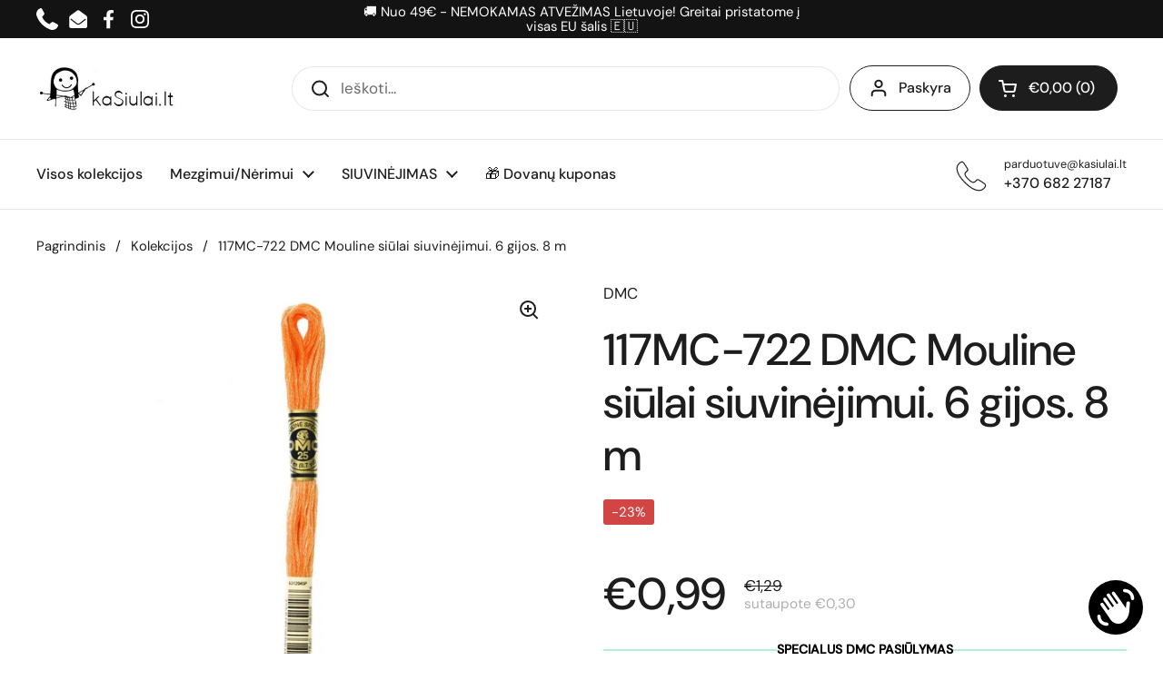

--- FILE ---
content_type: text/css
request_url: https://cdn.shopify.com/extensions/019bdf7d-4a6c-7123-a86c-a0460c34c029/salepify-809/assets/embed.style.css
body_size: 2744
content:
:root {
    /* Container */
    --sew-container-border-color: #ffffff;
    --sew-container-border-radius: 12px;
    --sew-container-border-width: 0px;
    --sew-container-background-color: #ffffff;
    --sew-container-padding-top: 12px;
    --sew-container-padding-right: 12px;
    --sew-container-padding-bottom: 12px;
    --sew-container-padding-left: 12px;

    /* Header */
    --sew-header-main-text-color: #303030;
    --sew-header-main-text-size: 13px;
    --sew-header-main-text-weight: 600;
    --sew-header-badge-background-color: #29845a;
    --sew-header-badge-text-color: #ffffff;
    --sew-header-badge-text-size: 11px;
    --sew-header-badge-text-weight: 400;

    /* Gift icon */
    --sew-gift-icon-size: 30px;

    /* Countdown timer */
    --sew-countdown-timer-text-color: #8a8a8a;
    --sew-countdown-timer-text-size: 11px;
    --sew-countdown-timer-text-weight: 400;
    --sew-countdown-timer-icon-color: #8a8a8a;

    /* Progress bar */
    --sew-upsell-msg-text-color--not-met: #ffb800;
    --sew-upsell-msg-text-color--before-claim: #004299;
    --sew-upsell-msg-text-color--after-claim: #29845a;
    --sew-upsell-msg-text-size: 13px;
    --sew-upsell-msg-text-weight: 600;
    --sew-progress-bar-color--not-met: #ffb800;
    --sew-progress-bar-color--before-claim: #004299;
    --sew-progress-bar-color--after-claim: #29845a;
    --sew-progress-bar-background-color: #e8e8e8;

    /* Item */
    --sew-item-border-color: #ccc;
    --sew-item-border-color--selected: #004299;
    --sew-item-border-radius: 8px;
    --sew-item-border-width: 1px;
    --sew-item-padding: 12px;
    --sew-item-reward-text-color: #303030;
    --sew-item-reward-text-size: 14px;
    --sew-item-reward-text-weight: 400;
    --sew-item-discounted-price-text-color: #29845a;
    --sew-item-price-text-color: #303030;
    --sew-item-price-text-size: 11px;
    --sew-item-price-text-weight: 400;
    --sew-item-gap: 10px;

    /* Selection hint */
    --sew-selection-hint-text-color: #8a8a8a;
    --sew-selection-hint-text-size: 11px;
    --sew-selection-hint-text-weight: 400;

    /* Item image */
    --sew-item-image-border-radius: 8px;
    --sew-item-image-size: 80px;
    --sew-item-image-badge-background-color: #0c5132;
    --sew-item-image-badge-text-color: #ffffff;
    --sew-item-image-badge-size: 24px;

    /* Select button */
    --sew-select-button-background-color--selected: #ffffff;
    --sew-select-button-background-color--unselected: #004299;
    --sew-select-button-text-color--selected: #303030;
    --sew-select-button-text-color--unselected: #ffffff;
    --sew-select-button-text-size: 12px;
    --sew-select-button-text-weight: 400;
    --sew-select-button-padding: 6px;

    /* Select button states */
    --sew-select-button-text--disabled: #ccc;
    --sew-select-button-background--disabled: rgba(0, 0, 0, 0.05);

    --sew-select-button-unselected-background-hover: color-mix(in srgb, var(--sew-select-button-background-color--unselected) 97%, black);
    --sew-select-button-unselected-background-active: color-mix(in srgb, var(--sew-select-button-background-color--unselected) 95%, black);
    --sew-select-button-unselected-shadow-dark: color-mix(in srgb, var(--sew-select-button-background-color--unselected) 70%, black);
    --sew-select-button-unselected-shadow-border: color-mix(in srgb, var(--sew-select-button-background-color--unselected) 85%, black);
    --sew-select-button-unselected-shadow-light: color-mix(in srgb, var(--sew-select-button-background-color--unselected) 80%, white);

    --sew-select-button-selected-background-hover: color-mix(in srgb, var(--sew-select-button-background-color--selected) 97%, black);
    --sew-select-button-selected-background-active: color-mix(in srgb, var(--sew-select-button-background-color--selected) 95%, black);
    --sew-select-button-selected-shadow-dark: color-mix(in srgb, var(--sew-select-button-background-color--selected) 70%, black);
    --sew-select-button-selected-shadow-border: color-mix(in srgb, var(--sew-select-button-background-color--selected) 85%, black);
    --sew-select-button-selected-shadow-light: color-mix(in srgb, var(--sew-select-button-background-color--selected) 80%, white);

    /* Quantity selector states */
    --sew-quantity-selector-shadow-dark: color-mix(in srgb, #fff 70%, black);
    --sew-quantity-selector-shadow-border: color-mix(in srgb, #fff 85%, black);
    --sew-quantity-selector-shadow-light: color-mix(in srgb, #fff 80%, white);

    /* Claim button */
    --sew-claim-button-text-color: #ffffff;
    --sew-claim-button-text-size: 13px;
    --sew-claim-button-text-weight: 600;
    --sew-claim-button-background-color: #004299;
    --sew-claim-button-padding: 8px;

    /* Claim button states */
    --sew-claim-button-background-color-hover: color-mix(in srgb, var(--sew-claim-button-background-color) 97%, black);
    --sew-claim-button-background-color-active: color-mix(in srgb, var(--sew-claim-button-background-color) 95%, black);
    --sew-claim-button-shadow-dark: color-mix(in srgb, var(--sew-claim-button-background-color) 70%, black);
    --sew-claim-button-shadow-border: color-mix(in srgb, var(--sew-claim-button-background-color) 85%, black);
    --sew-claim-button-shadow-light: color-mix(in srgb, var(--sew-claim-button-background-color) 80%, white);

    /* Toast */
    --sew-toast-background-color: #fef3c7;
    --sew-toast-text-color: #b45309;
}

/* Container */
.salepify-embed-widget__container {
    width: 100%;
    display: flex;
    flex-direction: column;
    gap: 16px;
    padding: var(--sew-container-padding-top) var(--sew-container-padding-right) var(--sew-container-padding-bottom) var(--sew-container-padding-left);
    background: var(--sew-container-background-color);
    border: var(--sew-container-border-width) solid var(--sew-container-border-color);
    border-radius: var(--sew-container-border-radius);
}

.salepify-embed-widget__container * {
    line-height: 1.25;
    text-underline-position: from-font;
    text-decoration-skip-ink: none;
}

/* Header */
.salepify-embed-widget__header-container {
    display: flex;
    justify-content: space-between;
    align-items: center;
    flex-wrap: wrap;
    gap: 4px;
}

/* Header icon */
.salepify-embed-widget__header-icon-container {
    display: flex;
    align-items: center;
    gap: 4px;
}

.salepify-embed-widget__header-icon {
    display: block;
    width: var(--sew-gift-icon-size);
    /* aspect-ratio: 1 / 1;
    object-fit: cover;
    object-position: center; */
}

.salepify-embed-widget__header-text {
    font-size: var(--sew-header-main-text-size);
    font-weight: var(--sew-header-main-text-weight);
    color: var(--sew-header-main-text-color);
}

/* Header badge */
.salepify-embed-widget__header-badge {
    padding: 4px 8px;
    font-size: var(--sew-header-badge-text-size);
    font-weight: var(--sew-header-badge-text-weight);
    color: var(--sew-header-badge-text-color);
    background: var(--sew-header-badge-background-color);
    border-radius: 9999px;
}

/* Upsell */
.salepify-embed-widget__upsell {
    display: flex;
    flex-direction: column;
    gap: 4px;
}

.salepify-embed-widget__upsell-info {
    display: flex;
    justify-content: space-between;
    align-items: center;
    flex-wrap: wrap;
}

.salepify-embed-widget__upsell-info:has(> div.salepify-embed-widget__upsell-message:empty) > .salepify-embed-widget__countdown-timer {
    margin-left: auto;
}

/* Upsell message */
.salepify-embed-widget__upsell-message {
    font-size: var(--sew-upsell-msg-text-size);
    font-weight: var(--sew-upsell-msg-text-weight);
}

/* State colors */
.salepify-embed-widget__upsell-message[data-state="not_met"] {
    color: var(--sew-upsell-msg-text-color--not-met);
}

.salepify-embed-widget__upsell-message[data-state="met_before_claim"] {
    color: var(--sew-upsell-msg-text-color--before-claim);
}

.salepify-embed-widget__upsell-message[data-state="met_after_claim"] {
    color: var(--sew-upsell-msg-text-color--after-claim);
}

/* Countdown timer */
.salepify-embed-widget__countdown-timer {
    display: flex;
    align-items: center;
    gap: 4px;
}

.salepify-embed-widget__countdown-timer[data-state="shown"] {
    display: flex;
}

.salepify-embed-widget__countdown-timer[data-state="hidden"] {
    display: none;
}

.salepify-embed-widget__countdown-icon path {
    fill: var(--sew-countdown-timer-icon-color);
}

.salepify-embed-widget__countdown-text {
    font-size: var(--sew-countdown-timer-text-size) !important;
    font-weight: var(--sew-countdown-timer-text-weight) !important;
    color: var(--sew-countdown-timer-text-color) !important;
}

/* Progress bar */
.salepify-embed-widget__progress-bar {
    display: block !important;
    position: relative;
    width: 100%;
    height: 8px;
    background: var(--sew-progress-bar-background-color);
    border-radius: 8px;
    margin-inline: -2px;
}

.salepify-embed-widget__progress-bar::before {
    content: "";
    position: absolute;
    inset: 2px;
    background: var(--bar-color, #ffb800);
    border-radius: inherit;
    transform: scaleX(var(--progress, 0));
    transform-origin: left;
    transition: transform 0.5s ease;
}

/* Gifts container */
.salepify-embed-widget__gifts-container {
    position: relative;
}

/* Gifts slider */
.salepify-embed-widget__gifts-slider {
    display: flex;
    gap: var(--sew-item-gap);
    scrollbar-width: thin;
}

.salepify-embed-widget__gifts-slider[data-orientation="vertical"] {
    flex-direction: row;
    overflow-x: auto;
    /* Prevent the last item from being clipped by 1px due to scrollbar/gap rounding */
    padding-inline-end: 1px;
}

.salepify-embed-widget__gifts-slider[data-orientation="horizontal"] {
    flex-direction: column;
    max-height: 250px;
    overflow-y: auto;
}

/* Item */
.salepify-embed-widget__gift-item {
    display: flex;
    align-items: center;
    gap: 12px;
    padding: var(--sew-item-padding);
    border: var(--sew-item-border-width) solid var(--sew-item-border-color);
    border-radius: var(--sew-item-border-radius);
}

.salepify-embed-widget__gifts-slider[data-orientation="vertical"] .salepify-embed-widget__gift-item {
    flex-direction: column;
    justify-content: space-between;
}

.salepify-embed-widget__gift-item[data-selected="true"] {
    border-width: calc(var(--sew-item-border-width) + 1px);
    border-color: var(--sew-item-border-color--selected);
}

.salepify-embed-widget__gift-item[data-selected="false"] {
    border-width: var(--sew-item-border-width);
    border-color: var(--sew-item-border-color);
}

/* Item image */
.salepify-embed-widget__gift-item-image-container {
    position: relative;
    display: inline-block;
}

.salepify-embed-widget__gift-item-image {
    display: block;
    width: var(--sew-item-image-size);
    aspect-ratio: 1 / 1;
    object-fit: cover;
    object-position: center;
    border-radius: var(--sew-item-image-border-radius);
    border: 1px solid #ccc;
}

/* Item quantity badge */
.salepify-embed-widget__gift-item-quantity-badge {
    position: absolute;
    top: 0;
    right: 0;
    transform: translate(50%, -50%);
    z-index: 1;
    display: flex;
    justify-content: center;
    align-items: center;
    color: var(--sew-item-image-badge-text-color);
    background: var(--sew-item-image-badge-background-color);
    width: var(--sew-item-image-badge-size);
    height: var(--sew-item-image-badge-size);
    border-radius: 50%;
    font-size: calc(var(--sew-item-image-badge-size) / 2);
}

.salepify-embed-widget__gift-item-quantity-badge[data-state="hidden"] {
    display: none;
}

.salepify-embed-widget__gift-item-quantity-badge[data-state="shown"] {
    display: flex;
}

.salepify-embed-widget__gift-item-info {
    flex: 1;
    display: flex;
    flex-direction: column;
    gap: 4px;
    max-width: 100%;
    overflow: hidden;
}

.salepify-embed-widget__gifts-slider[data-orientation="vertical"] .salepify-embed-widget__gift-item-info {
    justify-content: end;
    align-items: center;
}

/* Item link */
.salepify-embed-widget__gift-item-link {
    all: unset;
    text-decoration: underline;
}

.salepify-embed-widget__gift-item-link:hover {
    cursor: pointer;
}

/* Item title */
.salepify-embed-widget__gift-item-title {
    font-size: var(--sew-item-reward-text-size);
    font-weight: var(--sew-item-reward-text-weight);
    color: var(--sew-item-reward-text-color);
    display: block;
    overflow: hidden;
    text-overflow: ellipsis;
    white-space: nowrap;
}

.salepify-embed-widget__gifts-slider[data-orientation="vertical"] .salepify-embed-widget__gift-item-title {
    display: -webkit-box;
    max-width: var(--sew-item-image-size);
    text-align: center;
    white-space: normal;
    -webkit-box-orient: vertical;
    -webkit-line-clamp: 3;
    line-clamp: 3;
}

.salepify-embed-widget__gift-item-title:hover {
    text-decoration: underline;
}

/* Item price */
.salepify-embed-widget__gift-item-prices {
    display: flex;
    gap: 4px;
    align-items: center;
    font-size: var(--sew-item-price-text-size);
    font-weight: var(--sew-item-price-text-weight);
}

.salepify-embed-widget__gift-item-price--discounted {
    color: var(--sew-item-discounted-price-text-color);
}

.salepify-embed-widget__gift-item-price--original {
    color: var(--sew-item-price-text-color);
    text-decoration: line-through;
}

/* Item action */
.salepify-embed-widget__gift-item-actions {
    display: flex;
}

/* Select button */
.salepify-embed-widget__select-button {
    display: flex;
    justify-content: center;
    align-items: center;
    padding: var(--sew-select-button-padding);
    font-size: var(--sew-select-button-text-size, 14px);
    font-weight: var(--sew-select-button-text-weight, 500);
    border: none;
    border-radius: 8px;
    cursor: pointer;
    transition: background 0.15s ease, transform 0.1s ease;
}

.salepify-embed-widget__select-button[data-state="hidden"] {
    display: none;
}

.salepify-embed-widget__select-button[data-state="shown"] {
    display: flex;
}

.salepify-embed-widget__select-button[data-selected="false"] {
    color: var(--sew-select-button-text-color--unselected);
    background: var(--sew-select-button-background-color--unselected);
    box-shadow: 0px -1px 0px 0px var(--sew-select-button-unselected-shadow-dark) inset,
        0px 0px 0px 1px var(--sew-select-button-unselected-shadow-border) inset,
        0px 0.5px 0px 1.5px var(--sew-select-button-unselected-shadow-light) inset;
}

.salepify-embed-widget__select-button[data-selected="true"] {
    color: var(--sew-select-button-text-color--selected);
    background: var(--sew-select-button-background-color--selected);
    box-shadow: 0px -1px 0px 0px var(--sew-select-button-selected-shadow-dark) inset,
        0px 0px 0px 1px var(--sew-select-button-selected-shadow-border) inset,
        0px 0.5px 0px 1.5px var(--sew-select-button-selected-shadow-light) inset;
}

.salepify-embed-widget__select-button:disabled {
    color: var(--sew-select-button-text--disabled);
    background: var(--sew-select-button-background--disabled);
    cursor: default;
    box-shadow: none;
    transform: none;
    pointer-events: none;
}

.salepify-embed-widget__select-button[data-selected="false"]:hover {
    background: var(--sew-select-button-unselected-background-hover);
    box-shadow: 0px 1px 0px 0px var(--sew-select-button-unselected-shadow-light) inset,
        -1px 0px 0px 0px var(--sew-select-button-unselected-shadow-border) inset,
        1px 0px 0px 0px var(--sew-select-button-unselected-shadow-border) inset,
        0px -1px 0px 0px var(--sew-select-button-unselected-shadow-dark) inset;
}

.salepify-embed-widget__select-button[data-selected="false"]:active {
    background: var(--sew-select-button-unselected-background-active);
    transform: translateY(1px);
    box-shadow: -1px 0px 1px 0px rgba(26, 26, 26, 0.12) inset, 1px 0px 1px 0px rgba(26, 26, 26, 0.12) inset,
        0px 2px 1px 0px rgba(26, 26, 26, 0.2) inset;
}

.salepify-embed-widget__select-button[data-selected="true"]:hover {
    background: var(--sew-select-button-selected-background-hover);
    box-shadow: 0px 1px 0px 0px var(--sew-select-button-selected-shadow-light) inset,
        -1px 0px 0px 0px var(--sew-select-button-selected-shadow-border) inset, 1px 0px 0px 0px var(--sew-select-button-selected-shadow-border) inset,
        0px -1px 0px 0px var(--sew-select-button-selected-shadow-dark) inset;
}

.salepify-embed-widget__select-button[data-selected="true"]:active {
    background: var(--sew-select-button-selected-background-active);
    transform: translateY(1px);
    box-shadow: -1px 0px 1px 0px rgba(26, 26, 26, 0.12) inset, 1px 0px 1px 0px rgba(26, 26, 26, 0.12) inset,
        0px 2px 1px 0px rgba(26, 26, 26, 0.2) inset;
}

/* Quantity selector */
.salepify-embed-widget__gift-item-quantity-selector {
    display: flex;
    justify-content: center;
    align-items: center;
    padding: 6px 8px;
    background: var(--sew-quantity-selector-background-color);
    border: none;
    border-radius: 8px;
    box-shadow: 0 -1px 0 var(--sew-quantity-selector-shadow-dark) inset, 0 0 0 1px var(--sew-quantity-selector-shadow-border) inset,
        0 0.5px 0 1.5px var(--sew-quantity-selector-shadow-light) inset;
    transition: background 0.15s ease, transform 0.1s ease;
}

.salepify-embed-widget__gift-item-quantity-selector[data-state="hidden"] {
    display: none;
}

.salepify-embed-widget__gift-item-quantity-selector[data-state="shown"] {
    display: flex;
}

.salepify-embed-widget__gift-item-quantity-button {
    background: none;
    border: none;
    cursor: pointer;
}

.salepify-embed-widget__gift-item-quantity-button:disabled {
    cursor: default;
    pointer-events: none;
}

.salepify-embed-widget__gift-item-quantity-input {
    width: 24px;
    padding: 0;
    border: none;
    text-align: center;
    outline: none;
}

/* Slider button */
.salepify-embed-widget__slider-button {
    position: absolute;
    top: 50%;
    transform: translateY(-50%);
    z-index: 1;
    padding: 6px 8px;
    background: #fff;
    border: none;
    border-radius: 6px;
    cursor: pointer;
    box-shadow: 0 2px 4px rgba(0, 0, 0, 0.2);
    transition: scale 0.15s ease;
}

.salepify-embed-widget__slider-button[data-state="shown"] {
    display: flex;
    justify-content: center;
    align-items: center;
}

.salepify-embed-widget__slider-button[data-state="hidden"] {
    display: none;
}

.salepify-embed-widget__slider-button:disabled {
    scale: 1;
    cursor: default;
    pointer-events: none;
}

.salepify-embed-widget__slider-button:disabled .salepify-embed-widget__slider-icon path {
    stroke: #ccc;
}

.salepify-embed-widget__slider-button:hover {
    scale: 1.1;
}

.salepify-embed-widget__slider-button--prev {
    left: -12px;
    border-top-right-radius: 0;
    border-bottom-right-radius: 0;
}

.salepify-embed-widget__slider-button--next {
    right: -12px;
    border-top-left-radius: 0;
    border-bottom-left-radius: 0;
}

.salepify-embed-widget__slider-icon {
    height: 12px;
}

/* Footer */
.salepify-embed-widget__footer {
    display: flex;
    justify-content: space-between;
    align-items: center;
}

.salepify-embed-widget__footer:has(> button.salepify-embed-widget__claim-button[data-state="hidden"]) > .salepify-embed-widget__selection-hint {
    margin-inline: auto;
}

.salepify-embed-widget__footer:has(> div.salepify-embed-widget__selection-hint[data-state="hidden"]) > .salepify-embed-widget__claim-button {
    margin-left: auto;
}

/* Selection hint */
.salepify-embed-widget__selection-hint {
    color: var(--sew-selection-hint-text-color);
    font-size: var(--sew-selection-hint-text-size);
    font-weight: var(--sew-selection-hint-text-weight);
}

.salepify-embed-widget__selection-hint[data-state="shown"] {
    display: block;
}

.salepify-embed-widget__selection-hint[data-state="hidden"] {
    display: none;
}

/* Claim button */
.salepify-embed-widget__claim-button {
    display: flex;
    justify-content: center;
    align-items: center;
    width: 45%;
    max-width: 250px;
    padding: var(--sew-claim-button-padding);
    font-size: var(--sew-claim-button-text-size);
    font-weight: var(--sew-claim-button-text-weight);
    color: var(--sew-claim-button-text-color);
    background: var(--sew-claim-button-background-color);
    border: none;
    border-radius: 8px;
    cursor: pointer;
    box-shadow: 0px -1px 0px 0px var(--sew-claim-button-shadow-dark) inset, 0px 0px 0px 1px var(--sew-claim-button-shadow-border) inset,
        0px 0.5px 0px 1.5px var(--sew-claim-button-shadow-light) inset;
    transition: background 0.15s ease, transform 0.1s ease;
}

.salepify-embed-widget__claim-button[data-state="hidden"] {
    display: none;
}

.salepify-embed-widget__claim-button[data-state="shown"] {
    display: flex;
}

.salepify-embed-widget__claim-button[data-state="loading"] {
    pointer-events: none;
}

.salepify-embed-widget__claim-button[data-state="loading"] .salepify-embed-widget__claim-button__text {
    display: none;
}

.salepify-embed-widget__claim-button[data-state="loading"] .salepify-embed-widget__loader {
    display: block;
}

.salepify-embed-widget__claim-button__text {
    display: block;
}

.salepify-embed-widget__loader {
    display: none;
}

.salepify-embed-widget__claim-button:hover {
    background: var(--sew-claim-button-background-color-hover);
    box-shadow: 0px 1px 0px 0px var(--sew-claim-button-shadow-light) inset, -1px 0px 0px 0px var(--sew-claim-button-shadow-border) inset,
        1px 0px 0px 0px var(--sew-claim-button-shadow-border) inset, 0px -1px 0px 0px var(--sew-claim-button-shadow-dark) inset;
}

.salepify-embed-widget__claim-button:active {
    background: var(--sew-claim-button-background-color-active);
    transform: translateY(1px);
    box-shadow: -1px 0px 1px 0px rgba(26, 26, 26, 0.12) inset, 1px 0px 1px 0px rgba(26, 26, 26, 0.12) inset,
        0px 2px 1px 0px rgba(26, 26, 26, 0.2) inset;
}

.salepify-embed-widget__loader {
    width: 1rem;
    height: 1rem;
    border: 2px solid var(--sew-claim-button-text-color);
    border-top: 2px solid transparent;
    border-radius: 50%;
    animation: salepify-spin-animation 1s linear infinite;
}

/* Toast */
.salepify-embed-widget__toast {
    position: fixed;
    left: 50%;
    bottom: -50px;
    transform: translateX(-50%);
    display: flex;
    align-items: center;
    gap: 6px;
    padding: 12px;
    border-radius: 8px;
    background: var(--sew-toast-background-color);
    transition: opacity 0.25s ease, bottom 0.25s ease;
    box-shadow: 0px 8px 16px -4px rgba(26, 26, 26, 0.22), 0px 1px 0px rgba(204, 204, 204, 0.5) inset, 0px -1px 0px rgba(0, 0, 0, 0.17) inset,
        -1px 0px 0px rgba(0, 0, 0, 0.13) inset, 1px 0px 0px rgba(0, 0, 0, 0.13) inset;
}

.salepify-embed-widget__toast[data-state="hidden"] {
    opacity: 0;
    pointer-events: none;
    z-index: -1;
}

.salepify-embed-widget__toast[data-state="shown"] {
    bottom: 50px;
    opacity: 1;
    pointer-events: auto;
    z-index: 999999;
}

#salepify-embed-widget__toast-message {
    color: var(--sew-toast-text-color);
}

#salepify-embed-widget__toast-close-button {
    width: 15px;
    height: 15px;
    padding: 0;
    background: none;
    border: none;
    cursor: pointer;
    display: flex;
    align-items: center;
    justify-content: center;
}

.salepify-embed-widget__toast-close-button-icon path {
    fill: var(--sew-toast-text-color);
}

@keyframes salepify-spin-animation {
    to {
        transform: rotate(360deg);
    }
}


--- FILE ---
content_type: text/javascript
request_url: https://kasiulai.lt/cdn/shop/t/4/assets/component-slider.js?v=159868503204044551291711374922
body_size: 2808
content:
if(typeof CSSSlider!="function"){class CSSSlider2 extends HTMLElement{constructor(){super(),this._touchScreen=document.body.classList.contains("touchevents"),this._rtl=document.documentElement.getAttribute("dir")=="rtl",this.o={selector:".css-slide",snapping:!0,groupCells:!1,autoHeight:!1,navigation:!0,navigationDOM:`<span class="css-slider-button css-slider-prev" style="display:none">\u2190</span>
            <span class="css-slider-button css-slider-next" style="display:none">\u2192</span>`,thumbnails:!0,thumbnailsDOM:'<div class="css-slider-dot-navigation" style="display:none"></div>',indexNav:!1,indexNavDOM:'<div class="css-slider-index-navigation"><span class="css-slider-current">1</span> / <span class="css-slider-total">1</span></div>',watchCSS:!1,undisplay:!1,disableSwipe:!1,listenScroll:!1,observer:!0,autoplay:0,...JSON.parse(this.dataset.options)},this.o.watchCSS?(this.RESIZE_WATCHER=debounce(()=>{const afterContent=window.getComputedStyle(this,":after").content;afterContent.includes("css-slide")&&!this.sliderEnabled?this.initSlider():!afterContent.includes("css-slide")&&this.sliderEnabled&&this.destroySlider()},100),window.addEventListener("resize",this.RESIZE_WATCHER),this.RESIZE_WATCHER()):this.initSlider()}destroySlider(){this.innerHTML=`${this.originalHTML}`,this.classList.remove("enabled"),this.sliderEnabled=!1,window.removeEventListener("resize",this.RESIZE_EVENT),window.removeEventListener("scroll",this.SCROLL_EVENT),window.removeEventListener("scroll",this.SCROLL_EVENT_ANIMATION)}initSlider(){if(this._readyEvent=new CustomEvent("ready"),this._changeEvent=new CustomEvent("change"),this._scrollEvent=new CustomEvent("scroll"),this._navEvent=new CustomEvent("navigation"),this._resetEvent=new CustomEvent("reset"),this._pointerDownEvent=new CustomEvent("pointerDown"),this._pointerUpEvent=new CustomEvent("pointerUp"),this.classList.add("css-slider"),this.originalHTML=this.innerHTML,this.innerHTML=`<div class="css-slider-viewport">
        <div class="css-slider-holder">
          <div class="css-slider-container">
            ${this.originalHTML}
          </div>
        </div>
      </div>`,this.o.undisplay&&this.querySelectorAll(`${this.o.selector}`).forEach(elm=>{elm.style.display="block"}),this.o.selector!=".css-slide"&&this.querySelectorAll(`${this.o.selector}`).forEach(elm=>{elm.classList.add("css-slide")}),this.element=this.querySelector(".css-slider-holder"),this.o.groupCells&&(this.element.scrollLeft=0),this.items=this.querySelectorAll(`${this.o.selector}`),this.indexedItems=[],this.index=0,this.length=this.items.length,this.windowWidth=window.innerWidth,this.querySelector(".css-slider-container").addEventListener("mousedown",e=>{e.preventDefault()}),this.viewport=this.querySelector(".css-slider-viewport"),this.o.autoHeight&&this.viewport.classList.add("auto-height"),this.o.navigation||this.o.thumbnails||this.indexNav){let container=document.createElement("div");container.classList.add("css-slider-navigation-container"),container.innerHTML=`
          ${this.o.navigation?this.o.navigationDOM:""}
          ${this.o.thumbnails?this.o.thumbnailsDOM:""}
          ${this.o.indexNav?this.o.indexNavDOM:""}`,this.o.navigation&&(this.prevEl=container.querySelector(".css-slider-prev"),this.prevEl.addEventListener("click",e=>{e.preventDefault(),this.changeSlide("prev"),this.dispatchEvent(this._navEvent)}),this.nextEl=container.querySelector(".css-slider-next"),this.nextEl.addEventListener("click",e=>{e.preventDefault(),this.changeSlide("next"),this.dispatchEvent(this._navEvent)})),this.o.thumbnails&&(this.thumbnailsEl=container.querySelector(".css-slider-dot-navigation")),this.o.indexNav&&(this.indexEl=container.querySelector(".css-slider-current"),this.lengthEl=container.querySelector(".css-slider-total")),this.append(container)}this.length>1&&(this.o.observer?this.OBSERVER=new IntersectionObserver(entries=>{this._sliderBlockScroll||entries.forEach(entry=>{entry.intersectionRatio>=.5&&(this.index=parseInt(entry.target.getAttribute("data-index")),this.checkSlide(),this.dispatchEvent(this._changeEvent))})},{threshold:[0,.5]}):(this.SCROLL_EVENT=debounce(()=>{if(!this._sliderBlockScroll){const scrollItems=this.indexedItems.entries(),scrollArray=Array.from(scrollItems,elm=>Math.abs(elm[1].offsetLeft-this.element.scrollLeft)),scrollDistance=Math.min(...scrollArray),scrollIndex=scrollArray.indexOf(scrollDistance);scrollIndex!=this.index&&(this.index=scrollIndex,this.checkSlide(),this.dispatchEvent(this._changeEvent))}},10),this.element.addEventListener("scroll",this.SCROLL_EVENT,{passive:!0})),this.RESIZE_EVENT=debounce(()=>{this.windowWidth!=window.innerWidth&&this.o.groupCells&&this.resetSlider(),this.o.groupCells||this.checkSlide(),this.windowWidth=window.innerWidth},100),window.addEventListener("resize",this.RESIZE_EVENT),this.resetSlider(!0),this.o.listenScroll&&(this.SCROLL_EVENT_ANIMATIONS=()=>{let slidesWidth=-this.querySelector(".css-slider-container").offsetWidth;this.items.forEach(elm=>{slidesWidth+=elm.offsetWidth}),this.progress=this.element.scrollLeft/slidesWidth,this.dispatchEvent(this._scrollEvent)},this.element.addEventListener("scroll",this.SCROLL_EVENT_ANIMATIONS,{passive:!0})),!this.o.disableSwipe&&!this._touchScreen&&!this.element.classList.contains("css-slider--singular")&&(this.element.addEventListener("mousedown",e=>{this.element.classList.contains("css-slider--disable-dragging")||(this.mouseX=e.screenX,this.element.classList.add("can-drag"),this.element.classList.add("mouse-down"))}),this.element.addEventListener("mouseup",e=>{this.element.classList.remove("mouse-down"),this.element.classList.remove("can-drag"),this.element.classList.remove("pointer-events-off"),this._pot&&clearTimeout(this._pot)}),this.element.addEventListener("mouseleave",e=>{this.element.classList.remove("mouse-down"),this.element.classList.remove("can-drag"),this.element.classList.remove("pointer-events-off"),this._pot&&clearTimeout(this._pot)}),this.element.addEventListener("mousemove",e=>{if(this.element.classList.contains("can-drag")){let directionX=this.mouseX-e.screenX;Math.abs(directionX)>1&&(this.element.classList.contains("css-slider--no-drag")||this.element.classList.add("pointer-events-off"),!this._rtl&&directionX>0||this._rtl&&directionX<0?(this.changeSlide("next"),this.element.classList.remove("can-drag")):(!this._rtl&&directionX<0||this._rtl&&directionX>0)&&(this.changeSlide("prev"),this.element.classList.remove("can-drag")))}})),!("scrollBehavior"in document.documentElement.style)&&!this._touchScreen&&this.element.classList.add("force-disable-snapping"),this._touchScreen||(this.element.ondragstart=e=>{e.preventDefault()})),this.classList.add("enabled"),this.sliderEnabled=!0,this.dispatchEvent(this._readyEvent),parseInt(this.o.autoplay)>0&&this._initAutoplay()}changeSlide(direction,behavior="smooth"){direction=="next"?this.index+1<this.length&&this.index++:direction=="prev"?this.index-1>=0&&this.index--:parseInt(direction)>=0&&(this.index=parseInt(direction)),this._sliderBlockScroll=!0,setTimeout(()=>{this._sliderBlockScroll=!1},500),this.checkSlide(),this.element.scrollTo({top:0,left:this._rtl&&this.slidesPerPage>1?(this.querySelector(".css-slider-container").offsetWidth-(this.indexedItems[this.index].offsetLeft-parseInt(getComputedStyle(this.indexedItems[0]).marginLeft)))*-1:this.indexedItems[this.index].offsetLeft-parseInt(getComputedStyle(this.indexedItems[0]).marginLeft),behavior}),this.dispatchEvent(this._changeEvent)}checkSlide(){this.o.navigation&&(this.prevEl.classList.remove("disabled"),this.nextEl.classList.remove("disabled"),this.index==0&&this.prevEl.classList.add("disabled"),this.index==this.length-1&&this.nextEl.classList.add("disabled")),this.o.thumbnails&&this.thumbnails&&(this.thumbnails.forEach(elm=>{elm.classList.remove("active")}),this.thumbnails[this.index].classList.add("active")),this.o.indexNav&&(this.indexEl.textContent=this.index+1),this.o.autoHeight&&(this.viewport.style.height=this.indexedItems[this.index].offsetHeight+"px"),this.indexedItems.forEach((elm,i)=>{i==this.index?elm.classList.add("css-slide-active"):elm.classList.remove("css-slide-active")}),parseInt(this.o.autoplay)>0&&this._initAutoplay()}afterAppend(){this.items=this.querySelectorAll(`${this.o.selector}`)}_initAutoplay(){this._autoplayInterval&&clearInterval(this._autoplayInterval),this._autoplayInterval=setInterval(()=>{this.index+1==this.length?this.changeSlide(0):this.changeSlide("next")},parseInt(this.o.autoplay))}resetSlider(nojump=!1,resetIndex=!0){let slidesWidth=0,page=0,pages=0,totalWidth=this.querySelector(".css-slider-container").offsetWidth,hideNavigation=!1;if(this.slidesPerPage=0,this.indexedItems=[],this.element.classList.add("disable-snapping"),this.OBSERVER&&this.OBSERVER.disconnect(),this.items.forEach((elm,i)=>{elm.classList.remove("css-slide--snap"),slidesWidth+=elm.offsetWidth,slidesWidth>totalWidth&&this.slidesPerPage==0&&(this.slidesPerPage=i)}),this.slidesPerPage==0&&(this.slidesPerPage=this.items.length,hideNavigation=!0),this.items.forEach((elm,i)=>{i%this.slidesPerPage==0&&(elm.classList.add("css-slide--snap"),elm.setAttribute("data-index",page++),this.OBSERVER&&this.OBSERVER.observe(elm))}),this.indexedItems=this.querySelectorAll(`${this.o.selector}.css-slide--snap`),resetIndex&&(this.index=0),this.length=Math.ceil(this.items.length/this.slidesPerPage),this.o.thumbnails){this.thumbnailsEl.innerHTML="";for(let i=0;i<this.length;i++){let dot=document.createElement("span");dot.classList.add("css-slider-dot"),dot.dataset.index=i,this.thumbnailsEl.appendChild(dot),dot.addEventListener("click",e=>{this.changeSlide(e.target.dataset.index)})}this.thumbnailsEl.style.setProperty("--size",this.length),this.thumbnails=this.thumbnailsEl.querySelectorAll(".css-slider-dot")}this.o.indexNav&&(this.indexEl.textContent=this.index+1,this.lengthEl.textContent=this.length),hideNavigation?(this.element.classList.add("css-slider--no-drag"),this.o.navigation&&(this.prevEl.style.display="none",this.nextEl.style.display="none"),this.o.thumbnails&&(this.thumbnailsEl.style.display="none")):(this.element.classList.remove("css-slider--no-drag"),this.o.navigation&&(this.prevEl.style.display="block",this.nextEl.style.display="block"),this.o.thumbnails&&(this.thumbnailsEl.style.display="block")),this.checkSlide(),nojump||this.element.scrollTo({top:0,left:0,behavior:"auto"}),this.element.classList.remove("disable-snapping"),this.dispatchEvent(this._resetEvent)}}typeof customElements.get("css-slider")>"u"&&customElements.define("css-slider",CSSSlider2),document.addEventListener("shopify:section:load",e=>{e.target.classList.contains("mount-css-slider")&&e.target.querySelector("css-slider")&&e.target.querySelectorAll("css-slider").forEach(slider=>{slider.enabled&&slider.resetSlider()})})}(function(){"use strict";function o(){var o2=window,t=document;if(!("scrollBehavior"in t.documentElement.style&&o2.__forceSmoothScrollPolyfill__!==!0)){var l,e=o2.HTMLElement||o2.Element,r=468,i={scroll:o2.scroll||o2.scrollTo,scrollBy:o2.scrollBy,elementScroll:e.prototype.scroll||n,scrollIntoView:e.prototype.scrollIntoView},s=o2.performance&&o2.performance.now?o2.performance.now.bind(o2.performance):Date.now,c=(l=o2.navigator.userAgent,new RegExp(["MSIE ","Trident/","Edge/"].join("|")).test(l)?1:0);o2.scroll=o2.scrollTo=function(){arguments[0]!==void 0&&(f(arguments[0])!==!0?h.call(o2,t.body,arguments[0].left!==void 0?~~arguments[0].left:o2.scrollX||o2.pageXOffset,arguments[0].top!==void 0?~~arguments[0].top:o2.scrollY||o2.pageYOffset):i.scroll.call(o2,arguments[0].left!==void 0?arguments[0].left:typeof arguments[0]!="object"?arguments[0]:o2.scrollX||o2.pageXOffset,arguments[0].top!==void 0?arguments[0].top:arguments[1]!==void 0?arguments[1]:o2.scrollY||o2.pageYOffset))},o2.scrollBy=function(){arguments[0]!==void 0&&(f(arguments[0])?i.scrollBy.call(o2,arguments[0].left!==void 0?arguments[0].left:typeof arguments[0]!="object"?arguments[0]:0,arguments[0].top!==void 0?arguments[0].top:arguments[1]!==void 0?arguments[1]:0):h.call(o2,t.body,~~arguments[0].left+(o2.scrollX||o2.pageXOffset),~~arguments[0].top+(o2.scrollY||o2.pageYOffset)))},e.prototype.scroll=e.prototype.scrollTo=function(){if(arguments[0]!==void 0)if(f(arguments[0])!==!0){var o3=arguments[0].left,t2=arguments[0].top;h.call(this,this,o3===void 0?this.scrollLeft:~~o3,t2===void 0?this.scrollTop:~~t2)}else{if(typeof arguments[0]=="number"&&arguments[1]===void 0)throw new SyntaxError("Value could not be converted");i.elementScroll.call(this,arguments[0].left!==void 0?~~arguments[0].left:typeof arguments[0]!="object"?~~arguments[0]:this.scrollLeft,arguments[0].top!==void 0?~~arguments[0].top:arguments[1]!==void 0?~~arguments[1]:this.scrollTop)}},e.prototype.scrollBy=function(){arguments[0]!==void 0&&(f(arguments[0])!==!0?this.scroll({left:~~arguments[0].left+this.scrollLeft,top:~~arguments[0].top+this.scrollTop,behavior:arguments[0].behavior}):i.elementScroll.call(this,arguments[0].left!==void 0?~~arguments[0].left+this.scrollLeft:~~arguments[0]+this.scrollLeft,arguments[0].top!==void 0?~~arguments[0].top+this.scrollTop:~~arguments[1]+this.scrollTop))},e.prototype.scrollIntoView=function(){if(f(arguments[0])!==!0){var l2=function(o3){for(;o3!==t.body&&(e3=p(l3=o3,"Y")&&a(l3,"Y"),r3=p(l3,"X")&&a(l3,"X"),(e3||r3)===!1);)o3=o3.parentNode||o3.host;var l3,e3,r3;return o3}(this),e2=l2.getBoundingClientRect(),r2=this.getBoundingClientRect();l2!==t.body?(h.call(this,l2,l2.scrollLeft+r2.left-e2.left,l2.scrollTop+r2.top-e2.top),o2.getComputedStyle(l2).position!=="fixed"&&o2.scrollBy({left:e2.left,top:e2.top,behavior:"smooth"})):o2.scrollBy({left:r2.left,top:r2.top,behavior:"smooth"})}else i.scrollIntoView.call(this,arguments[0]===void 0||arguments[0])}}function n(o3,t2){this.scrollLeft=o3,this.scrollTop=t2}function f(o3){if(o3===null||typeof o3!="object"||o3.behavior===void 0||o3.behavior==="auto"||o3.behavior==="instant")return!0;if(typeof o3=="object"&&o3.behavior==="smooth")return!1;throw new TypeError("behavior member of ScrollOptions "+o3.behavior+" is not a valid value for enumeration ScrollBehavior.")}function p(o3,t2){return t2==="Y"?o3.clientHeight+c<o3.scrollHeight:t2==="X"?o3.clientWidth+c<o3.scrollWidth:void 0}function a(t2,l2){var e2=o2.getComputedStyle(t2,null)["overflow"+l2];return e2==="auto"||e2==="scroll"}function d(t2){var l2,e2,i2,c2,n2=(s()-t2.startTime)/r;c2=n2=n2>1?1:n2,l2=.5*(1-Math.cos(Math.PI*c2)),e2=t2.startX+(t2.x-t2.startX)*l2,i2=t2.startY+(t2.y-t2.startY)*l2,t2.method.call(t2.scrollable,e2,i2),e2===t2.x&&i2===t2.y||o2.requestAnimationFrame(d.bind(o2,t2))}function h(l2,e2,r2){var c2,f2,p2,a2,h2=s();l2===t.body?(c2=o2,f2=o2.scrollX||o2.pageXOffset,p2=o2.scrollY||o2.pageYOffset,a2=i.scroll):(c2=l2,f2=l2.scrollLeft,p2=l2.scrollTop,a2=n),d({scrollable:c2,method:a2,startTime:h2,startX:f2,startY:p2,x:e2,y:r2})}}typeof exports=="object"&&typeof module<"u"?module.exports={polyfill:o}:o()})();
//# sourceMappingURL=/cdn/shop/t/4/assets/component-slider.js.map?v=159868503204044551291711374922


--- FILE ---
content_type: text/javascript; charset=utf-8
request_url: https://kasiulai.lt/products/117mc-722-dmc-mouline-siulai-siuvinejimui-6-gijos-8-m.js
body_size: 965
content:
{"id":8949575156041,"title":"117MC-722 DMC Mouline siūlai siuvinėjimui. 6 gijos. 8 m","handle":"117mc-722-dmc-mouline-siulai-siuvinejimui-6-gijos-8-m","description":"\u003cp\u003eDMC Mouline Special - visame pasaulyje bene populiariausia aukštos kokybės siuvinėjimo siūlų kolekcija. Ją myli ir vertina siuvinėtojai visame pasaulyje. Šie šešių gijų siūlai pasižymi išskirtiniu tvirtumu ir natūraliu blizgesiu. Daugiau nei 500 ryškių spalvų asortimentas leidžia tiksliai suderinti spalvas ir mėgautis kokybišku laisvalaikiu siuvinėjant.\u003c\/p\u003e \u003cp\u003eDMC Mouliné - universalūs ir aukštos kokybės siuvinėjimo siūlai. Juos vertina ir brangina rankdarbių entuziastai visame pasaulyje. Šešių gijų siūlai pasižymi išskirtiniu tvirtumu ir itin tiksliais spalvų atspalviais. Šių siūlų gamybai naudojami dažai yra itin atsparūs aplinkos poveikiui ir užtikrina neblunkančias spalvas.\u003c\/p\u003e","published_at":"2024-03-20T03:40:17+02:00","created_at":"2024-03-20T03:40:17+02:00","vendor":"DMC","type":"","tags":["Mouline Special [117MC]"],"price":99,"price_min":99,"price_max":99,"available":true,"price_varies":false,"compare_at_price":129,"compare_at_price_min":129,"compare_at_price_max":129,"compare_at_price_varies":false,"variants":[{"id":49684191084873,"title":"Default Title","option1":"Default Title","option2":null,"option3":null,"sku":"DMC-Mouline-117MC-722","requires_shipping":true,"taxable":true,"featured_image":null,"available":true,"name":"117MC-722 DMC Mouline siūlai siuvinėjimui. 6 gijos. 8 m","public_title":null,"options":["Default Title"],"price":99,"weight":0,"compare_at_price":129,"inventory_management":"shopify","barcode":"077540052028","requires_selling_plan":false,"selling_plan_allocations":[]}],"images":["\/\/cdn.shopify.com\/s\/files\/1\/0815\/7852\/5001\/files\/117mc-722-dmc-mouline-siulai-siuvinejimui-6-gijos-8-m-168646.jpg?v=1712757517"],"featured_image":"\/\/cdn.shopify.com\/s\/files\/1\/0815\/7852\/5001\/files\/117mc-722-dmc-mouline-siulai-siuvinejimui-6-gijos-8-m-168646.jpg?v=1712757517","options":[{"name":"Title","position":1,"values":["Default Title"]}],"url":"\/products\/117mc-722-dmc-mouline-siulai-siuvinejimui-6-gijos-8-m","media":[{"alt":"117MC-722 DMC Mouline siūlai siuvinėjimui. 6 gijos. 8 m - kaSiulai.lt","id":46663224787273,"position":1,"preview_image":{"aspect_ratio":1.0,"height":1200,"width":1200,"src":"https:\/\/cdn.shopify.com\/s\/files\/1\/0815\/7852\/5001\/files\/117mc-722-dmc-mouline-siulai-siuvinejimui-6-gijos-8-m-168646.jpg?v=1712757517"},"aspect_ratio":1.0,"height":1200,"media_type":"image","src":"https:\/\/cdn.shopify.com\/s\/files\/1\/0815\/7852\/5001\/files\/117mc-722-dmc-mouline-siulai-siuvinejimui-6-gijos-8-m-168646.jpg?v=1712757517","width":1200}],"requires_selling_plan":false,"selling_plan_groups":[]}

--- FILE ---
content_type: text/javascript
request_url: https://cdn.shopify.com/extensions/019bdf7d-4a6c-7123-a86c-a0460c34c029/salepify-809/assets/common.script.js
body_size: 141
content:
(function() {
  if (!customElements.get("salepify-countdown")) {
    class SalepifyCountdown extends HTMLElement {
      constructor() {
        super();
        this.interval = null;
        this.endAt = null;
        this.format = "dd:hh:mm:ss";
        this.daysElement = null;
        this.hoursElement = null;
        this.minutesElement = null;
        this.secondsElement = null;
      }
      connectedCallback() {
        const endAtAttr = this.getAttribute("endat");
        const formatAttr = this.getAttribute("format");
        if (endAtAttr) {
          this.endAt = new Date(endAtAttr).getTime();
          this.format = formatAttr || this.format;
          this.daysElement = this.querySelector(".salepify-countdown-timer[type='days'] .salepify-countdown-timer__number");
          this.hoursElement = this.querySelector(".salepify-countdown-timer[type='hours'] .salepify-countdown-timer__number");
          this.minutesElement = this.querySelector(".salepify-countdown-timer[type='minutes'] .salepify-countdown-timer__number");
          this.secondsElement = this.querySelector(".salepify-countdown-timer[type='seconds'] .salepify-countdown-timer__number");
          this.startCountdown();
        }
      }
      disconnectedCallback() {
        this.stopCountdown();
      }
      startCountdown() {
        this.updateCountdown();
        this.interval = setInterval(() => this.updateCountdown(), 1e3);
      }
      stopCountdown() {
        if (this.interval) {
          clearInterval(this.interval);
        }
      }
      updateCountdown() {
        const now = Date.now();
        let distance = this.endAt - now;
        if (distance <= 0) {
          distance = 0;
          this.stopCountdown();
        }
        let days = Math.floor(distance / (1e3 * 60 * 60 * 24));
        let hours = Math.floor(distance % (1e3 * 60 * 60 * 24) / (1e3 * 60 * 60));
        let minutes = Math.floor(distance % (1e3 * 60 * 60) / (1e3 * 60));
        let seconds = Math.floor(distance % (1e3 * 60) / 1e3);
        if (!this.format.includes("dd")) {
          hours += days * 24;
          days = 0;
        }
        if (!this.format.includes("hh")) {
          minutes += hours * 60;
          hours = 0;
        }
        if (this.daysElement) {
          this.daysElement.innerHTML = String(days).padStart(2, "0");
          this.hoursElement.innerHTML = String(hours).padStart(2, "0");
          this.minutesElement.innerHTML = String(minutes).padStart(2, "0");
          this.secondsElement.innerHTML = String(seconds).padStart(2, "0");
        }
      }
    }
    customElements.define("salepify-countdown", SalepifyCountdown);
  }
  if (typeof window.tlCheckCartAutoUpdateSupported == "undefined") {
    window.tlCheckCartAutoUpdateSupported = () => {
      const tlThemeWithoutAutoUpdateInCartPage = ["Motion", "Turbo", "Debut", "Vision", "Warehouse", "Focal", "Alchemy", "Booken - Shopify Theme", "Stretch", "Impact"];
      const tlThemeWithoutAutoUpdateInOtherPage = ["Motion"];
      try {
        const themeName = window?.Shopify?.theme?.schema_name ?? "";
        const themesWithoutAutoUpdate = window.location.pathname == "/cart" ? tlThemeWithoutAutoUpdateInCartPage : tlThemeWithoutAutoUpdateInOtherPage;
        return themeName ? !themesWithoutAutoUpdate.includes(themeName) : true;
      } catch (error) {
        console.log("Error when isCartAutoUpdateSupported: ", error);
      }
      return true;
    };
  }
})();
